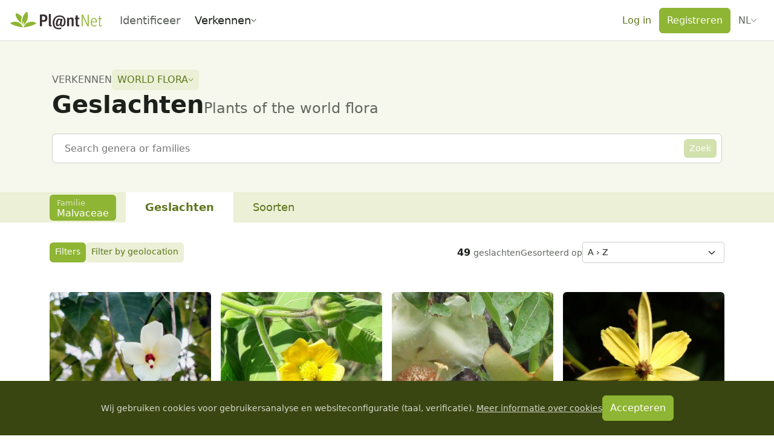

--- FILE ---
content_type: text/javascript; charset=utf-8
request_url: https://identify.plantnet.org/_nuxt/C7BJidaa.js
body_size: 592
content:
import{_ as r}from"./DlAUqK2U.js";import{i as l,d as o,o as n,q as p,s as u,e as c,O as f}from"./XcKVyxwn.js";const i={__name:"Cluster",props:{space:{type:String,default:"var(--s1, 1rem)"},justify:{type:String,default:"flex-start"},align:{type:String,default:"flex-start"},reverse:{type:Boolean,default:!1},wrap:{type:Boolean,default:!0}},setup(t){const e=t,a=l(()=>({"--cluster-space":e.space,alignItems:e.align,justifyContent:e.justify,flexWrap:e.wrap?"wrap":"nowrap",minWidth:e.wrap?"auto":0}));return(s,d)=>(n(),o("div",{class:f(["layout-cluster",{"layout-cluster--reverse":t.reverse}]),style:u(c(a))},[p(s.$slots,"default",{},void 0,!0)],6))}},_=r(i,[["__scopeId","data-v-4ad25092"]]);export{_};
